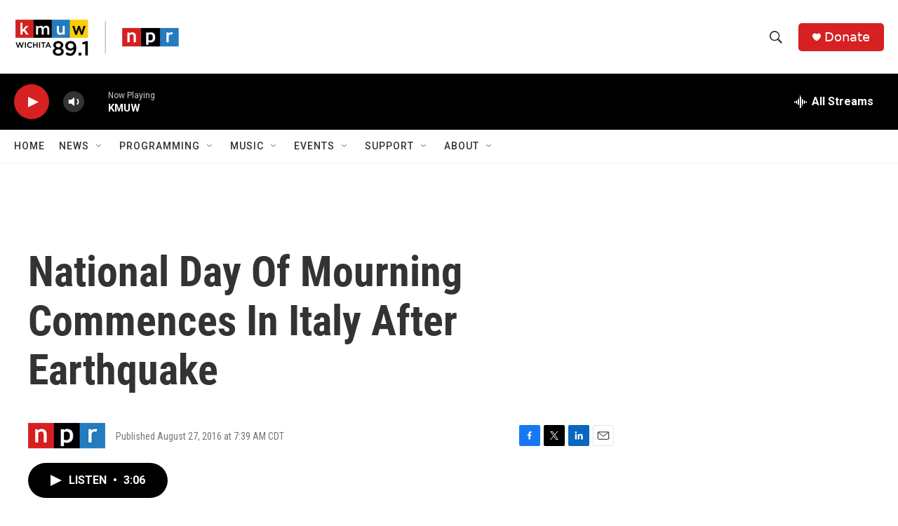

--- FILE ---
content_type: text/html; charset=utf-8
request_url: https://www.google.com/recaptcha/api2/aframe
body_size: 266
content:
<!DOCTYPE HTML><html><head><meta http-equiv="content-type" content="text/html; charset=UTF-8"></head><body><script nonce="w7_GuRtRSRcM4do_fAbZbg">/** Anti-fraud and anti-abuse applications only. See google.com/recaptcha */ try{var clients={'sodar':'https://pagead2.googlesyndication.com/pagead/sodar?'};window.addEventListener("message",function(a){try{if(a.source===window.parent){var b=JSON.parse(a.data);var c=clients[b['id']];if(c){var d=document.createElement('img');d.src=c+b['params']+'&rc='+(localStorage.getItem("rc::a")?sessionStorage.getItem("rc::b"):"");window.document.body.appendChild(d);sessionStorage.setItem("rc::e",parseInt(sessionStorage.getItem("rc::e")||0)+1);localStorage.setItem("rc::h",'1768932874427');}}}catch(b){}});window.parent.postMessage("_grecaptcha_ready", "*");}catch(b){}</script></body></html>